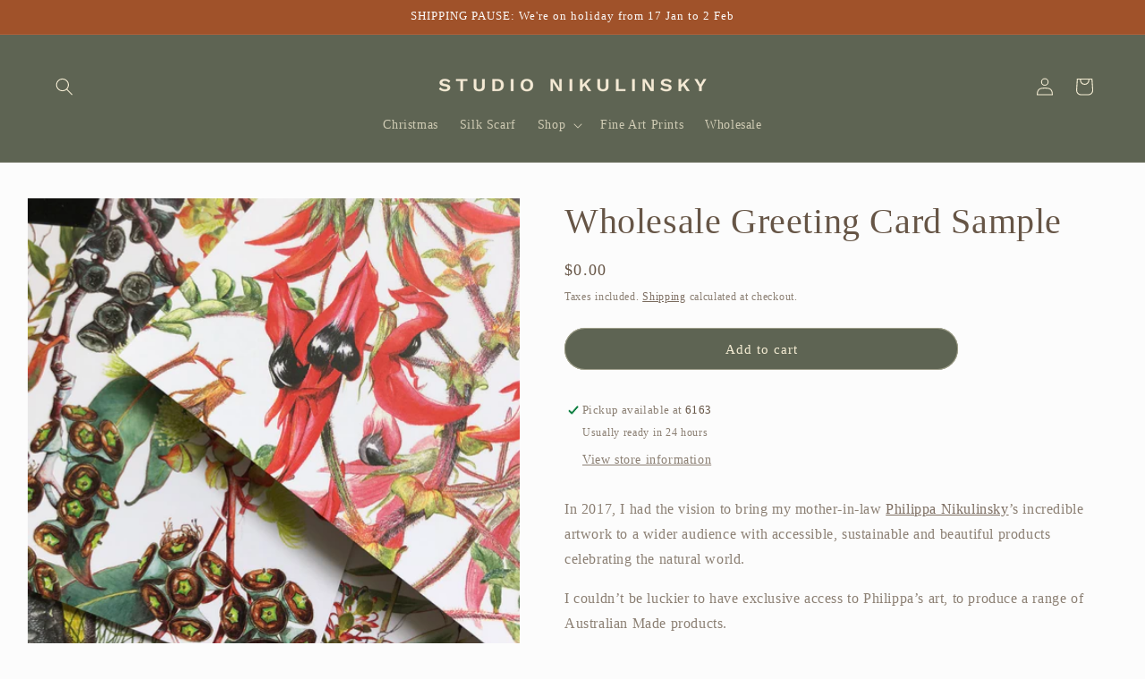

--- FILE ---
content_type: text/html; charset=utf-8
request_url: https://app2.ogo.com.au/Shop/GetTextOverImageScript?shop=studio-nikulinsky.myshopify.com
body_size: 8957
content:
function loadScript(url, callback) {
    var script = document.createElement('script');
    script.type = 'text/javascript';
    script.src = url;

    script.onreadystatechange = callback;
    script.onload = callback;

    document.getElementsByTagName("head")[0].appendChild(script);
}

var modal;
var shop = 'studio-nikulinsky.myshopify.com';

function createModal(mode, caption, url) {
    closeModal();
    var n = !1,
        i = !(!window.navigator || !window.navigator.userAgent) && window.navigator.userAgent;
    i && i.match(/iPhone|iPad|iPod/i) && (n = !0);

    var s = document.createElement("div");
    s.setAttribute("style", "position: fixed; z-index: 2147483648; padding: 20px; top: 0; width: 100%; height: 100%; left: 0; background: rgba(0, 0 , 0, 0.6); box-sizing: border-box;");

    var r = document.createElement("div");
    r.setAttribute("style", "padding: 15px; overflow:hidden; border-bottom: 1px solid #e5e5e5; position:absolute; top:0; left:0; width:100%; box-sizing: border-box;");

    var o = document.createElement("button");
    o.onclick = closeModal.bind(this);
    o.setAttribute("style", "height:30px; width:30px; cursor:pointer; border:0px; background:0 0; padding:0; -webkit-appearance:none; color:#000; float:right; background:none;");

    var a = document.createElement("img");
    a.src = "[data-uri]";
    a.setAttribute("style", "height:30px; width:30px;");
    o.appendChild(a);
    r.appendChild(o);

    var d = document.createElement("h4");
    d.setAttribute("style", "float: left;font-weight:bold;color:#222;line-height:30px;margin:0px;");
    d.innerText = caption;
    r.appendChild(d);

    var l = document.createElement("div");
    l.setAttribute("style", "background-color: #fff; width: 100%; height: 100%;overflow:hidden;position:relative");
    l.appendChild(r);

    var u = document.createElement("style");
    u.innerHTML = "@media screen and (max-width: 768px) { .product-customizer__header-title {font-size: 16px !important;} }";
    l.appendChild(u);
    s.appendChild(l);

    if (mode == 1) {
        var c = document.createElement('iframe');
        if (c.src = url, c.width = '100%', c.height = '100%', n) {
            var h = document.createElement("div");
            h.setAttribute('style', '-webkit-overflow-scrolling: touch; overflow: scroll; height: 100%; top: 61px; box-sizing: border-box; position: absolute; width: 100%; padding-bottom: 60px;');
            c.setAttribute('style', 'border: 0; box-sizing: border-box;');
            h.appendChild(c);
            l.appendChild(h);
        } else {
            c.setAttribute('style', 'border: 0; padding-top: 60px; box-sizing: border-box;');
            l.appendChild(c);
        }
    }
    else {
        var img = document.createElement('img');
        img.src = url;
        img.setAttribute('style', 'border: 0; padding-top: 60px; box-sizing: border-box; max-width: 100%; max-height: 100%; display: block; margin-left: auto; margin-right: auto;');
        l.appendChild(img);
    }

    modal = s;
    return s
}

function closeModal() {
    modal && (modal.parentNode.removeChild(modal), modal = null)
}

function listenForResponse() {
    var t = window.addEventListener ? "addEventListener" : "attachEvent";
    (0, window[t])("attachEvent" === t ? "onmessage" : "message", function (t) {
        /*t.origin === this.settings.baseUrl && */void 0 !== t.data.action && "customisation_completed" === t.data.action && onCustomDesignSave(t.data.customisation_id, t.data.customisation_texts);
    }.bind(this))
}

function onCustomDesignSave(id, texts) {
    var form;
    var f = document.querySelectorAll('main form[action="/cart/add"]');
    if (0 !== f.length) {
        form = f[0];
    }
    else {
        f = document.querySelectorAll('form[action="/cart/add"]');
        form = f[0];
    }

    if (id) {
        var e, n = form.querySelectorAll('[name="properties[Customisation]"]');
        n.length > 0 ? e = n[0] : ((e = document.createElement("input")).type = "hidden", e.name = "properties[Customisation]", form.appendChild(e)), e.value = id
    }
    for (var i = 0; i < texts.length; i++) {
        var e, n = form.querySelectorAll('[name="properties[Text' + (texts.length > 1 ? " " + (i + 1) : "") + ']"]');
        n.length > 0 ? e = n[0] : ((e = document.createElement("input")).type = "hidden", e.name = "properties[Text" + (texts.length > 1 ? " " + (i + 1) : "") + "]", form.appendChild(e)), e.value = texts[i]
    }
    form.submit();
}



var callback = function () {
    if (window.location.href.indexOf('/products') !== -1) {
        if (Shopify.shop == 'babywearsmy.myshopify.com' && Shopify.theme.name.toLowerCase() == 'turbomsia/main' && ShopifyAnalytics.meta.product.id == '7714606842068') {
            $.ajax({
                url: 'https://app2.ogo.com.au/product/' + ShopifyAnalytics.meta.product.id + '/GetShopifyProductForPersonalisation',
                type: 'GET',
                dataType: 'json',
                cache: false,
                success: function (response) {
                    if (response != null && response.success && response.result && response.result.length > 0) {
                        $('head').append('<style>.spinner {  -webkit-animation: rotate 2s linear infinite;          animation: rotate 2s linear infinite;  z-index: 2;  position: absolute;  top: 50%;  left: 50%;  margin: -25px 0 0 -25px;  width: 50px;  height: 50px;}.spinner .path {  stroke: #93bfec;  stroke-linecap: round;  -webkit-animation: dash 1.5s ease-in-out infinite;          animation: dash 1.5s ease-in-out infinite;}@-webkit-keyframes rotate {  100% {    transform: rotate(360deg);  }}@keyframes rotate {  100% {    transform: rotate(360deg);  }}@-webkit-keyframes dash {  0% {    stroke-dasharray: 1, 150;    stroke-dashoffset: 0;  }  50% {    stroke-dasharray: 90, 150;    stroke-dashoffset: -35;  }  100% {    stroke-dasharray: 90, 150;    stroke-dashoffset: -124;  }}@keyframes dash {  0% {    stroke-dasharray: 1, 150;    stroke-dashoffset: 0;  }  50% {    stroke-dasharray: 90, 150;    stroke-dashoffset: -35;  }  100% {    stroke-dasharray: 90, 150;    stroke-dashoffset: -124;  }}</style>');
                        $('.product_gallery').prepend('<canvas id="canvas_images" width="1600" height="1600" style="width: 100%; display: none;"></canvas><canvas id="canvas_customisations" width="1600" height="1600" style="width: 100%; position: absolute; top: 0; left: 0; display: none;"></canvas>');
                        $('.product_gallery_nav').remove();
                        $('.purchase-details__buttons').append('<button id="add-personalisation" type="button" name="add-personalisation" class="add_to_cart global-button global-button--primary" data-label="Add to Cart"> <span class="text">Add to Cart</span> <svg class="spinner hidden" viewBox="0 0 50 50"> <circle class="path" cx="25" cy="25" r="15" fill="none" stroke-width="5"></circle></svg></button>');

                        var canvas_customisations = document.getElementById('canvas_customisations');
                        var context_customisations = canvas_customisations.getContext('2d');
                        var canvas_images = document.getElementById('canvas_images');
                        var context_images = canvas_images.getContext('2d');
                        var variantCustomisations = response.result;
                        var selectedVariantCustomisation;
                        var selectedPrint;
                        var selectedPrintArea;
                        var selectedPrintAreaID;
                        var resultCustomisations = [];

                        function isCustomisationOn(variant_id) {
                            for (var i = 0; i < variantCustomisations.length; i++) {
                                if (variantCustomisations[i].VariantID == variant_id) {
                                    return isAnyCustomisationOn(variantCustomisations[i].CustomisationData.Customisations);
                                }
                            }

                            return false;
                        }

                        function isAnyCustomisationOn(customisations) {
                            for (var i = 0; i < customisations.length; i++) {
                                if (customisations[i].EnableCustomisation) {
                                    return true;
                                }
                            }

                            return false;
                        }

                        function getVariantCustomisation(variant_id) {
                            for (var i = 0; i < variantCustomisations.length; i++) {
                                if (variantCustomisations[i].VariantID == variant_id) {
                                    return variantCustomisations[i];
                                }
                            }
                        }

                        function getCustomisations(print_area_id) {
                            var customisations = [];
                            for (var i = 0; i < selectedVariantCustomisation.CustomisationData.Customisations.length; i++) {
                                if (selectedVariantCustomisation.CustomisationData.Customisations[i].PrintAreaID == print_area_id) {
                                    customisations.push(selectedVariantCustomisation.CustomisationData.Customisations[i]);
                                }
                            }

                            return customisations;
                        }

                        function getCustomisation(id) {
                            for (var i = 0; i < selectedVariantCustomisation.CustomisationData.Customisations.length; i++) {
                                if (selectedVariantCustomisation.CustomisationData.Customisations[i].PrintAreaID == selectedPrintAreaID &&
                                    selectedVariantCustomisation.CustomisationData.Customisations[i].ID == id) {
                                    return selectedVariantCustomisation.CustomisationData.Customisations[i];
                                }
                            }
                        }

                        function getDefaultPrintAreaID(variant_id) {
                            var customisation = getVariantCustomisation(variant_id);
                            return customisation.CustomisationData.PrintAreas[0].ID;
                        }

                        function printAreaChanged(print_area_id) {
                            selectedPrintAreaID = print_area_id;
                            selectedPrint = getPrint(print_area_id);
                            selectedPrintArea = getPrintArea(print_area_id);
                            var customisations = getCustomisations(print_area_id);

                            $('.product-block--customisation').remove();

                            for (var i = 0; i < customisations.length; i++) {
                                (function (i) {
                                    var resultCustomisation = getResultCustomisation(customisations[i].ID);

                                    $('#product-block--customisations').append('<input id="text' + customisations[i].ID + '" class="product-block--customisation" type="text" value="' + (resultCustomisation && resultCustomisation.Text != customisations[i].Text ? resultCustomisation.Text : '') + '" placeholder="' + customisations[i].DefaultText + '" maxlength="' + customisations[i].NumberOfCharacters + '" data-customisation-id="' + customisations[i].ID + '" data-default-text="' + customisations[i].Text + '">');

                                    $('#text' + customisations[i].ID).on('input', function () {
                                        var c = this.selectionStart,
                                            r = /[^a-zA-Z0-9\ \.\,\:\;\!\?\+\-\=\<\>\(\)\[\]\{\}\|\\\/\`\~\@@\#\$\%\^\&\*\'\"]/gi,
                                            v = $(this).val();
                                        if (r.test(v)) {
                                            $(this).val(v.replace(r, ''));
                                            c--;
                                        }
                                        this.setSelectionRange(c, c);

                                        var reduced = false;
                                        while (customisationOutOfPrintArea($(this).val(), customisations[i])) {
                                            reduced = true;
                                            customisations[i].FontSize--;
                                        }

                                        if (!reduced) {
                                            while (!customisationOutOfPrintArea($(this).val(), customisations[i]) && customisations[i].FontSize <= customisations[i].OriginalFontSize) {
                                                customisations[i].FontSize++;
                                            }

                                            customisations[i].FontSize--;
                                        }

                                        editResultCustomisation($(this).attr('data-customisation-id'), $(this).val());
                                        printCustomisations();
                                    });
                                })(i);
                            }

                            printImages();
                            printCustomisations();
                        }

                        function getPrintArea(print_area_id) {
                            for (var i = 0; i < selectedVariantCustomisation.CustomisationData.PrintAreas.length; i++) {
                                if (selectedVariantCustomisation.CustomisationData.PrintAreas[i].ID == print_area_id) {
                                    return selectedVariantCustomisation.CustomisationData.PrintAreas[i];
                                }
                            }
                        }

                        function getPrint(print_area_id) {
                            for (var i = 0; i < selectedVariantCustomisation.CustomisationData.Prints.length; i++) {
                                if (selectedVariantCustomisation.CustomisationData.Prints[i].PrintAreaID == print_area_id) {
                                    return selectedVariantCustomisation.CustomisationData.Prints[i];
                                }
                            }
                        }

                        function variantChanged(variant_id) {
                            initResultCustomisations(variant_id);

                            if (isCustomisationOn(variant_id)) {
                                $('#canvas_images, #canvas_customisations, #product-block--customisations, #add-personalisation').show();
                                $('.flickity-viewport, .purchase-details__buttons>button[name="add"]').hide();

                                selectedPrintAreaID = getDefaultPrintAreaID(variant_id);
                                selectedVariantCustomisation = getVariantCustomisation(variant_id);

                                if ($('#product-block--customisations').length == 0) {
                                    $('.product-block--form').append('<div id="product-block--customisations"></div>');
                                }

                                var printAreasHtml = '<div class="swatch_options">' +
                                    '<div class="swatch is-flex is-flex-wrap">';
                                for (var i = 0; i < selectedVariantCustomisation.CustomisationData.PrintAreas.length; i++) {
                                    printAreasHtml += '<input id="main' + i + '" type="radio" name="option-print-area" value="' + selectedVariantCustomisation.CustomisationData.PrintAreas[i].ID + '"' + (i == 0 ? ' checked' : '') + '>' +
                                        '<div class="swatch-element small-swatch">' +
                                        '<label for="main' + i + '">' + selectedVariantCustomisation.CustomisationData.PrintAreas[i].Code + '</label>' +
                                        '</div>';
                                }
                                printAreasHtml += '</div></div>';

                                $('#product-block--customisations').empty().append(printAreasHtml);

                                $('input[type=radio][name="option-print-area"]').on('change', function () {
                                    printAreaChanged(this.value);
                                });

                                printAreaChanged(selectedPrintAreaID);
                            }
                            else {
                                $('#canvas_images, #canvas_customisations, #product-block--customisations, #add-personalisation').hide();
                                $('.flickity-viewport, .purchase-details__buttons>button[name="add"]').show();
                            }
                        }

                        function getResultCustomisation(customisation_id) {
                            for (var i = 0; i < resultCustomisations.length; i++) {
                                if (resultCustomisations[i].ID == customisation_id) {
                                    return resultCustomisations[i];
                                }
                            }
                        }

                        function initResultCustomisations(variant_id) {
                            resultCustomisations = [];

                            if (isCustomisationOn(variant_id)) {
                                var customisation = getVariantCustomisation(variant_id);

                                for (var i = 0; i < customisation.CustomisationData.Customisations.length; i++) {
                                    customisation.CustomisationData.Customisations[i].DefaultText = customisation.CustomisationData.Customisations[i].Text;
                                    customisation.CustomisationData.Customisations[i].OriginalFontSize = customisation.CustomisationData.Customisations[i].FontSize;

                                    resultCustomisations.push(customisation.CustomisationData.Customisations[i]);
                                }
                            }
                        }

                        function editResultCustomisation(customisation_id, text) {
                            var resultCustomisation = getResultCustomisation(customisation_id);

                            resultCustomisation.Text = text;
                            resultCustomisation.Changed = text ? true : false;
                        }

                        function getAlignment(align) {
                            if (align == -1) return "left";
                            else if (align == 0) return "center";
                            else if (align == 1) return "right";
                            else return "center";
                        }

                        function getTextAlignX(customisation) {
                            var result = 0;

                            context_customisations.save();

                            context_customisations.font = (customisation.Italic ? 'italic ' : '') + (customisation.Bold ? 'bold ' : '') + customisation.OriginalFontSize + 'px ' + customisation.FontName;

                            if (customisation.Align == -1) result = 0;
                            else if (customisation.Align == 0) result = context_customisations.measureText(customisation.DefaultText).width / 2;
                            else if (customisation.Align == 1) result = context_customisations.measureText(customisation.DefaultText).width;
                            else result = context_customisations.measureText(customisation.DefaultText).width / 2;

                            context_customisations.restore();

                            return result;
                        }

                        function customisationOutOfPrintArea(text, customisation) {
                            context_customisations.save();

                            context_customisations.font = (customisation.Italic ? 'italic ' : '') + (customisation.Bold ? 'bold ' : '') + customisation.OriginalFontSize + 'px ' + customisation.FontName;
                            var original_size = context_customisations.measureText(customisation.DefaultText).width
                            context_customisations.font = (customisation.Italic ? 'italic ' : '') + (customisation.Bold ? 'bold ' : '') + customisation.FontSize + 'px ' + customisation.FontName;
                            var current_size = context_customisations.measureText(text).width

                            context_customisations.restore();

                            return original_size < current_size;
                        }

                        function printImages() {
                            img_mockup = new Image();
                            img_mockup.src = selectedPrint.GraphicImageSnapshotSource;
                            img_mockup.onload = function () {
                                img_shadow = new Image();
                                img_shadow.src = selectedPrintArea.ShadowImageUrl;
                                img_shadow.onload = function () {
                                    context_images.fillStyle = selectedVariantCustomisation.CustomisationData.Color.Hex;
                                    context_images.fillRect(0, 0, canvas_images.width, canvas_images.height);

                                    context_images.drawImage(
                                        img_mockup,
                                        0,
                                        0,
                                        img_mockup.width,
                                        img_mockup.height,
                                        selectedPrintArea.OffsetLeft + selectedPrint.GraphicImageLeft,
                                        selectedPrintArea.OffsetTop + selectedPrint.GraphicImageTop,
                                        selectedPrint.GraphicImageWidth,
                                        selectedPrint.GraphicImageHeight);

                                    context_images.drawImage(
                                        img_shadow,
                                        0,
                                        0,
                                        img_shadow.width,
                                        img_shadow.height,
                                        0,
                                        0,
                                        canvas_images.width,
                                        canvas_images.height);
                                }
                            }
                        }

                        function printCustomisations() {
                            //context_customisations.translate(newx, newy);
                            context_customisations.clearRect(0, 0, canvas_customisations.width, canvas_customisations.height);
                            context_customisations.save();

                            for (var i = 0; i < resultCustomisations.length; i++) {
                                (function (i) {
                                    var customisation = getCustomisation(resultCustomisations[i].ID);

                                    if (customisation) {
                                        var myFont = new FontFace(customisation.FontName, 'url(https://app2.ogo.com.au/CustomisationFonts/' + customisation.FontName + '/' + customisation.FontName + '.ttf)');

                                        myFont.load().then((font) => {
                                            document.fonts.add(font);

                                            context_customisations.fillStyle = customisation.Color;
                                            context_customisations.textAlign = getAlignment(customisation.Align);
                                            context_customisations.textBaseline = 'top';
                                            context_customisations.font = (customisation.Italic ? 'italic ' : '') + (customisation.Bold ? 'bold ' : '') + customisation.FontSize + 'px ' + customisation.FontName;

                                            var textAlignX = getTextAlignX(customisation);
                                            context_customisations.fillText(resultCustomisations[i].Text || resultCustomisations[i].DefaultText, selectedPrintArea.OffsetLeft + customisation.Left + textAlignX, selectedPrintArea.OffsetTop + customisation.Top);
                                            context_customisations.restore();
                                        });
                                    }
                                })(i);
                            }
                        }

                        $('#add-personalisation').on('click', function () {
                            var submitButton = $(this);
                            var submitButtonSpinner = submitButton.find('.spinner');

                            submitButton.attr('disabled', true);
                            submitButtonSpinner.removeClass('hidden');

                            var customisation = {
                                HtmlMockupRatio: 1600,
                                Personalisations: []
                            };

                            var texts = [];

                            for (var i = 0; i < resultCustomisations.length; i++) {
                                if (resultCustomisations[i].Changed) {
                                    var print = getPrint(resultCustomisations[i].PrintAreaID);
                                    resultCustomisations[i].ProductVariantID = print.ID;

                                    texts.push(resultCustomisations[i].Text);
                                    customisation.Personalisations.push(resultCustomisations[i]);
                                }
                            }

                            if (customisation.Personalisations.length > 0) {
                                $.ajax({
                                    url: 'https://app2.ogo.com.au/product/AddPersonalisation',
                                    type: "POST",
                                    dataType: "json",
                                    contentType: "application/json; charset=utf-8",
                                    cache: false,
                                    data: JSON.stringify(customisation),
                                    success: function (response) {
                                        if (response != null && response.success) {
                                            onCustomDesignSave(response.reference, texts)
                                        } else {
                                            alert(response.responseText);
                                            submitButton.attr('disabled', false);
                                            submitButtonSpinner.addClass('hidden');
                                        }
                                    },
                                    error: function (response) {
                                        alert("Something went wrong...");
                                        submitButton.attr('disabled', false);
                                        submitButtonSpinner.addClass('hidden');
                                    }
                                });
                            }
                            else {
                                var main_form = $('main').find('form[action = "/cart/add"]');
                                if (main_form.length == 0) {
                                    main_form = $('form[action = "/cart/add"]');
                                }

                                main_form.submit();
                            }
                        });

                        $('select[name="id"]').on('change', function () {
                            variantChanged(this.value);
                        });

                        variantChanged($('select[name="id"]').val());

                        //$('.gallery-cell.product-gallery__thumbnail').on('click', function () {
                        //    variantChanged($('select[name = "id"]').val());
                        //});
                    } else {
                        console.log(response);
                    }
                },
                error: function (response) {
                    console.log(response);
                }
            });
        }
        else {
            $.ajax({
                url: 'https://app2.ogo.com.au/product/' + ShopifyAnalytics.meta.product.id + '/IsPersonalisationEnabled',
                type: 'GET',
                dataType: 'json',
                cache: false,
                success: function (response) {
                    if (response != null && response.success && response.result) {
                        var main_form = $('main').find('form[action = "/cart/add"]');
                        if (main_form.length == 0) {
                            main_form = $('form[action = "/cart/add"]');
                        }

                        var submit_button = main_form.find(':submit');
                        if (submit_button.length == 0) {
                            submit_button = main_form.find('button[name="add"]');
                        }

                        $('<button type="button" class="personalise_product_selector" style="margin-top: 5px; width: 100%;" name="personalise_product" id="personalise_product"><span>Personalise</span></button>')
                            .insertAfter(submit_button);
                        $('.personalise_product_selector').addClass(submit_button.attr('class')).removeClass('ajax-submit add_to_cart');
                        $('.personalise_product_selector').on('click', function () {
                            var form = $(this).closest('form[action$="/cart/add"]')[0];
                            var e = !1,
                                n = form.querySelectorAll('select[name="id"]');
                            if (n.length > 0) e = n[0].options[n[0].selectedIndex].value;
                            else {
                                var i = form.querySelectorAll('input[name="id"]');
                                if (0 == i.length) return;
                                e = i[0].value
                            }
                            if (e) {
                                var s = 'https://app2.ogo.com.au/product/personalise?shop=' + Shopify.shop + '&variant_id=' + e;
                                document.body.appendChild(createModal(1, 'Create a personalised design', s));
                                listenForResponse();
                            }
                        });
                    } else {
                        console.log(response);
                    }
                },
                error: function (response) {
                    console.log(response);
                }
            });
        }
    }

    if (window.location.href.indexOf('/cart') !== -1) {
        //for themes that does not work need to determine right class near the image in repeating cart rows
        $('.cart__image, .CartItem__Image, .cart_page_image').each(function () {
            var $this = $(this);
            var parent = $this;
            var variant = null;
            var customisation = null;

            while (parent) {
                var html = parent.prop('outerHTML');
                if (!html) {
                    break;
                }

                var match = html.match(/variant=([0-9]+)/);

                if (match) {
                    variant = match[1];

                    if (variant) {
                        break;
                    }
                }

                parent = parent.parent();
            }

            var customisationHtml = $this.parent().parent().html();
            if (customisationHtml.indexOf('custid_') != -1) {
                var i = customisationHtml.indexOf("custid_");
                customisation = customisationHtml.substring(i, i + 7 + 10);
            }

            if (variant && customisation) {
                $.ajax({
                    url: 'https://app2.ogo.com.au/product/GetPersonalisationImage?reference=' + customisation + '&variant_id=' + variant,
                    type: 'GET',
                    dataType: 'json',
                    cache: false,
                    success: function (response) {
                        if (response != null && response.success && response.result) {
                            $this.parent().find('img').removeAttr('srcset').attr('src', response.result);
                            $this.parent().parent().html($this.parent().parent().html().replace(customisation, '<a href="javascript:document.body.appendChild(createModal(2, \'View image\', \'' + response.result + '\'));">' + customisation + '</a>').replace('custid_', '').replace('Customisation:', 'Reference:'));
                        } else {
                            console.log(response);
                        }
                    },
                    error: function (response) {
                        console.log(response);
                    }
                });
            }
        });
    }
};

if (typeof jQuery == 'undefined') {
    loadScript("//ajax.googleapis.com/ajax/libs/jquery/1.12.4/jquery.min.js", callback);
}
else {
    callback();
}